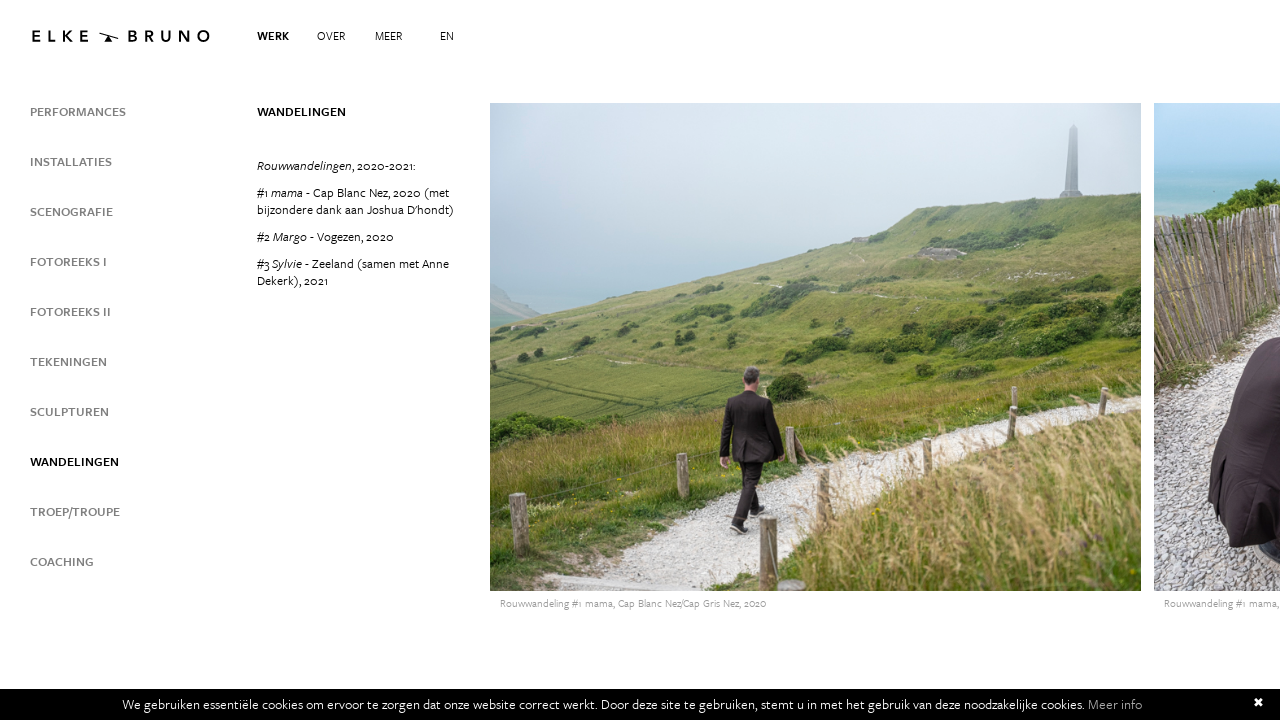

--- FILE ---
content_type: text/html; charset=UTF-8
request_url: https://elke-bruno.be/NL/werk/wandelingen
body_size: 1641
content:
<!doctype html>
<html><head>
<meta charset="UTF-8">
<meta http-equiv="Content-Type" content="text/html; charset=UTF-8" />
<title>WANDELINGEN</title>
<meta http-equiv="X-UA-Compatible" content="IE=edge">
<meta name="apple-mobile-web-app-capable" content="yes">
<meta name="viewport" content="width=1024, user-scalable=no">
<meta name="viewport" content="width=device-width, user-scalable=no, initial-scale=1">
<meta name="keywords" content="elke, bruno, elke bruno, .be, kunstenaar, kunst, performance, installatie, landschap, muurschildering, scenografie"/>
<meta name="description" content="elke, bruno, elke bruno, .be, kunstenaar, kunst, performance, installatie, landschap, muurschildering, scenografie">
<meta property="og:title" content="WANDELINGEN"/>
<meta property="og:type" content="website"/>
<meta property="og:url" content="https://elke-bruno.be/NL/werk/wandelingen"/>

<meta property="og:image" content="https://elke-bruno.be/files/media_files_00677_img.jpg"/>

<meta property="og:image" content="https://elke-bruno.be/files/media_files_00678_img.jpg"/>

<meta property="og:image" content="https://elke-bruno.be/files/media_files_00679_img.jpg"/>

<meta property="og:image" content="https://elke-bruno.be/files/media_files_00680_img.jpg"/>

<meta property="og:image" content="https://elke-bruno.be/files/media_files_00681_img.jpg"/>

<meta property="og:image" content="https://elke-bruno.be/files/media_files_00682_img.jpg"/>

<meta property="og:image" content="https://elke-bruno.be/files/media_files_00683_img.jpg"/>

<meta property="og:image" content="https://elke-bruno.be/files/media_files_00684_img.jpg"/>

<meta property="og:image" content="https://elke-bruno.be/files/media_files_00693_img.jpg"/>

<meta property="og:image" content="https://elke-bruno.be/files/media_files_00686_img.jpg"/>

<meta property="og:image" content="https://elke-bruno.be/files/media_files_00685_img.jpg"/>

<meta property="og:image" content="https://elke-bruno.be/files/media_files_00688_img.jpg"/>

<meta property="og:image" content="https://elke-bruno.be/files/media_files_00687_img.jpg"/>

<meta property="og:image" content="https://elke-bruno.be/files/media_files_00921_img.jpg"/>

<meta property="og:image" content="https://elke-bruno.be/files/media_files_00692_img.jpg"/>

<meta property="og:image" content="https://elke-bruno.be/files/media_files_00920_img.jpg"/>

<meta property="og:image" content="https://elke-bruno.be/files/media_files_00691_img.jpg"/>

<meta property="og:image" content="https://elke-bruno.be/files/media_files_00690_img.jpg"/>

<meta property="og:image" content="https://elke-bruno.be/files/media_files_00689_img.jpg"/>

<meta property="og:image" content="https://elke-bruno.be/files/media_files_00919_img.jpg"/>

<meta property="og:image" content="https://elke-bruno.be/img/elke_en_bruno_fb.jpg"/>

<meta property="og:description" content="elke, bruno, elke bruno, .be, kunstenaar, kunst, performance, installatie, landschap, muurschildering, scenografie"/>

<link rel="shortcut icon" href="/favicon.ico" type="image/x-icon" />

<script type="text/javascript" src="/js/jquery-2.1.4.min.js"></script>
<script type='text/javascript' src='/js/jquery.mousewheel.js'></script>
<script type="text/javascript" src="//use.typekit.net/svg5rot.js"></script>
<script type="text/javascript" src="/js/cookiebanner.min.js"></script>
<script type="text/javascript" src="/js/elke-bruno-scripts.js"></script>

<link rel="stylesheet" href="/css/screen.css" type="text/css" />
<script type="text/javascript">
      var options = { message: "We gebruiken essenti&euml;le cookies om ervoor te zorgen dat onze website correct werkt. Door deze site te gebruiken, stemt u in met het gebruik van deze noodzakelijke cookies.", linkmsg: "Meer info" };
      var cb = new Cookiebanner(options); cb.run();
</script>
</head>

<body >
<div id="index" >
  <div id="logo"><a href="/NL/werk"><img width="180" height="12" src="/img/elke-bruno-logo-black.svg"></a></div>
  <div id="menu">
  	<a class="selected" href="/NL/werk">werk</a>
    <a  href="/NL/over">over</a>
    <a  href="/NL/meer">meer</a>
	<a href="/EN/work/walks">EN</a>
  </div>
  <div id="projects" class="selected"><div><a  href="/NL/werk/performances"><h1>PERFORMANCES</h1><h2></h2></a></div><div><a  href="/NL/werk/installaties"><h1>INSTALLATIES</h1><h2></h2></a></div><div><a  href="/NL/werk/scenografie"><h1>SCENOGRAFIE</h1><h2></h2></a></div><div><a  href="/NL/werk/fotoreeks-i"><h1>FOTOREEKS I</h1><h2></h2></a></div><div><a  href="/NL/werk/fotoreeks-2"><h1>FOTOREEKS II</h1><h2></h2></a></div><div><a  href="/NL/werk/tekeningen"><h1>TEKENINGEN</h1><h2></h2></a></div><div><a  href="/NL/werk/sculpturen"><h1>SCULPTUREN</h1><h2></h2></a></div><div><a class="selected" href="/NL/werk/wandelingen"><h1>WANDELINGEN</h1><h2></h2></a></div><div><a  href="/NL/werk/troeptroupe"><h1>TROEP/TROUPE</h1><h2></h2></a></div><div><a  href="/NL/werk/coaching"><h1>COACHING</h1><h2></h2></a></div></div>
  <div class="clear"></div>
</div>

<div id="container">
	<div class="intro"><h1>WANDELINGEN</h1><p>&nbsp;</p>
<p><em>Rouwwandelingen</em>, 2020-2021:</p>
<p>#1 <em>mama</em> - Cap Blanc Nez, 2020 (met bijzondere dank aan Joshua D'hondt)</p>
<p>#2 <em>Margo</em> - Vogezen, 2020</p>
<p>#3 <em>Sylvie</em> - Zeeland (samen met Anne Dekerk), 2021</p>
<p>&nbsp;</p>
<p>&nbsp;</p></div>

    
	<div id="Rouwwandeling #1 mama,  Cap Blanc Nez/Cap Gris Nez, 2020"><img src="/files/media_files_00677_img.jpg" alt="rouwwandeling #1" /><h3>Rouwwandeling #1 mama,  Cap Blanc Nez/Cap Gris Nez, 2020</h3></div>
    
	<div id="Rouwwandeling #1 mama, Cap Blanc Nez/Cap Gris Nez, 2020"><img src="/files/media_files_00678_img.jpg" alt="rouwwandeling #1" /><h3>Rouwwandeling #1 mama, Cap Blanc Nez/Cap Gris Nez, 2020</h3></div>
    
	<div id="Rouwwandeling #1 mama, Cap Blanc Nez/Cap Gris Nez, 2020"><img src="/files/media_files_00679_img.jpg" alt="rouwwandeling #1" /><h3>Rouwwandeling #1 mama, Cap Blanc Nez/Cap Gris Nez, 2020</h3></div>
    
	<div id="Rouwwandeling #1 mama, Cap Blanc Nez/Cap Gris Nez, 2020"><img src="/files/media_files_00680_img.jpg" alt="rouwwandeling #1" /><h3>Rouwwandeling #1 mama, Cap Blanc Nez/Cap Gris Nez, 2020</h3></div>
    
	<div id="Rouwwandeling #1 mama, Cap Blanc Nez/Cap Gris Nez, 2020"><img src="/files/media_files_00681_img.jpg" alt="rouwwandeling #1" /><h3>Rouwwandeling #1 mama, Cap Blanc Nez/Cap Gris Nez, 2020</h3></div>
    
	<div id="Rouwwandeling #1 mama, Cap Blanc Nez/Cap Gris Nez, 2020"><img src="/files/media_files_00682_img.jpg" alt="rouwwandeling #1" /><h3>Rouwwandeling #1 mama, Cap Blanc Nez/Cap Gris Nez, 2020</h3></div>
    
	<div id=""><img src="/files/media_files_00683_img.jpg" alt="blank insert" /><h3></h3></div>
    
	<div id="Rouwwandeling #2 Margo, Vogezen, 2020"><img src="/files/media_files_00684_img.jpg" alt="rouwwandeling #2" /><h3>Rouwwandeling #2 Margo, Vogezen, 2020</h3></div>
    
	<div id="Rouwwandeling #2 Margo, Vogezen, 2020"><img src="/files/media_files_00693_img.jpg" alt="rouwwandeling #2" /><h3>Rouwwandeling #2 Margo, Vogezen, 2020</h3></div>
    
	<div id="Rouwwandeling #2 Margo, Vogezen, 2020"><img src="/files/media_files_00686_img.jpg" alt="rouwwandeling #2" /><h3>Rouwwandeling #2 Margo, Vogezen, 2020</h3></div>
    
	<div id="Rouwwandeling #2 Margo, Vogezen, 2020"><img src="/files/media_files_00685_img.jpg" alt="rouwwandeling #2" /><h3>Rouwwandeling #2 Margo, Vogezen, 2020</h3></div>
    
	<div id="Rouwwandeling #2 Margo, Vogezen, 2020"><img src="/files/media_files_00688_img.jpg" alt="rouwwandeling #2" /><h3>Rouwwandeling #2 Margo, Vogezen, 2020</h3></div>
    
	<div id="Rouwwandeling #2 Margo, Vogezen, 2020"><img src="/files/media_files_00687_img.jpg" alt="rouwwandeling #2" /><h3>Rouwwandeling #2 Margo, Vogezen, 2020</h3></div>
    
	<div id=""><img src="/files/media_files_00921_img.jpg" alt="blank insert" /><h3></h3></div>
    
	<div id="Rouwwandeling #3 Sylvie, Zeeland (samen met Anne Dekerk), 2021"><img src="/files/media_files_00692_img.jpg" alt="rouwwandeling #3" /><h3>Rouwwandeling #3 Sylvie, Zeeland (samen met Anne Dekerk), 2021</h3></div>
    
	<div id="Rouwwandeling #3 Sylvie, Zeeland (samen met Anne Dekerk), 2021"><img src="/files/media_files_00920_img.jpg" alt="rouwwandeling #3" /><h3>Rouwwandeling #3 Sylvie, Zeeland (samen met Anne Dekerk), 2021</h3></div>
    
	<div id="Rouwwandeling #3 Sylvie, Zeeland (samen met Anne Dekerk), 2021"><img src="/files/media_files_00691_img.jpg" alt="rouwwandeling #3" /><h3>Rouwwandeling #3 Sylvie, Zeeland (samen met Anne Dekerk), 2021</h3></div>
    
	<div id="Rouwwandeling #3 Sylvie, Zeeland (samen met Anne Dekerk), 2021"><img src="/files/media_files_00690_img.jpg" alt="rouwwandeling #3" /><h3>Rouwwandeling #3 Sylvie, Zeeland (samen met Anne Dekerk), 2021</h3></div>
    
	<div id="Rouwwandeling #3 Sylvie, Zeeland (samen met Anne Dekerk), 2021"><img src="/files/media_files_00689_img.jpg" alt="rouwwandeling #3" /><h3>Rouwwandeling #3 Sylvie, Zeeland (samen met Anne Dekerk), 2021</h3></div>
    
	<div id="Rouwwandeling #3 Sylvie, Zeeland (samen met Anne Dekerk), 2021"><img src="/files/media_files_00919_img.jpg" alt="rouwwandeling #3" /><h3>Rouwwandeling #3 Sylvie, Zeeland (samen met Anne Dekerk), 2021</h3></div>
    
    <div class="clear"></div>
</div>
</body>
</html>

--- FILE ---
content_type: text/css
request_url: https://elke-bruno.be/css/screen.css
body_size: 6303
content:
/*  hey Elke,
    je kan de achtergrond kleur aanpassen op lijn 26
    achtergrondkleur van de index op lijn 120
	achtergrondkleur van de start-navigatie op lijn 129
*/

@charset "UTF-8";
*,
html,
body,
div,
span,
object,
iframe,
h1,
h2,
h3,
h4,
h5,
h6,
p,
a,
a:visited,
a:focus,
a:hover,
a:active,
blockquote,
pre,
abbr,
address,
cite,
code,
del,
dfn,
em,
img,
ins,
kbd,
q,
samp,
small,
strong,
sub,
sup,
var,
b,
i,
dl,
dt,
dd,
ol,
ul,
li,
fieldset,
form,
label,
legend,
table,
caption,
tbody,
tfoot,
thead,
tr,
th,
td,
article,
aside,
canvas,
details,
figcaption,
figure,
footer,
header,
hgroup,
menu,
nav,
section,
summary,
time,
mark,
audio,
video {
    font-family: "freight-sans-pro", sans-serif;
    margin: 0;
    padding: 0;
    border: 0;
    outline: 0;
    font-size: 100%;
    text-transform: none;
    font-weight: normal;
    font-style: normal;
    font-variant: normal;
    text-rendering: geometricPrecision;
    text-decoration: none;
    vertical-align: baseline;
    background: transparent;
    color: #000;
}
body {
    background-color: #ffffff;
    background-repeat: no-repeat;
    background-position: center center;
    background-size: contain;
    min-height: 100vh;
    line-height: 1;
}
body,
div,
p {
    font-size: 13px;
    line-height: 17px;
}
p {
    padding-top: 10px;
}
p > a,
p > a:visited {
    border-bottom: 1px solid black;
}
h1,
bold,
b,
strong {
    font-weight: 600;
}
h3 {
    color: #999;
    font-size: 11px;
    height: 40px;
    line-height: 13px;
    padding: 6px 10px 0 10px;
    white-space: normal;
    position: absolute;
}
ul,
ol {
    margin-left: 15px;
}
li {
    margin-bottom: 10px;
}
img {
    border: none !important;
    display: block;
}
i,
em {
    font-family: "freight-sans-pro", sans-serif;
    font-style: italic;
}
/* ///PAGE STYLES/// */
html,
#container {
    overflow-y: hidden;
    overflow-x: auto;
}
#container {
    box-sizing: border-box;
    height: 100%;
    padding: calc(6vh + 60px) 30px 0 257px;
    position: absolute;
    white-space: nowrap;
    width: 100%;
}
#container.archive {
    padding-left: 30px;
}
#container > div {
    display: inline-block;
    vertical-align: top;
    position: relative;
}
#container > div img {
    margin: 0 10px 0 0;
    height: 600px;
    -webkit-transition: all 1s;
    transition: all 1s;
}
#container > div:nth-last-of-type(2) img {
    margin-right: 30px;
}
#container div + p {
    line-height: 0;
}
#container.thumbs > div img {
    margin: 0 30px 27px 0;
    height: 275px;
}
#container.thumbs:hover > div img {
    opacity: 0.5;
    filter: alpha(opacity=50); /* For IE8 and earlier */
    -webkit-transition: all 0.5s;
    transition: all 0.5s;
}
#container.thumbs a:hover > img {
    opacity: 1;
    filter: alpha(opacity=100); /* For IE8 and earlier */
    -webkit-transition: all 0.15s;
    transition: all 0.15s;
}
.intro {
    margin-right: 20px;
    padding-bottom: 50px;
    white-space: normal;
    width: 210px;
}
#container div + .intro {
    margin-left: 60px;
}
#container .intro + .intro {
    margin-left: 30px;
}
#container .intro:nth-child(2) {
    margin-left: 0;
}
#index {
    background-color: white;
    height: 100%;
    position: fixed;
    z-index: 100;
}
#index.start {
    height: 93px;
    width: 335px;
    background-color: transparent;
}
#index.start a {
    font-weight: 600;
}
#index.start a:hover {
    font-weight: 300;
}
#logo {
    left: 31px;
    position: fixed;
    top: 30px;
}
#logo > a {
    border: none !important;
    text-decoration: none !important;
}
#menu {
    left: 245px;
    position: fixed;
    top: 27px;
}
#menu a {
    display: inline-block;
    font-size: 12px;
    text-align: center;
    text-transform: uppercase;
    width: 55px;
}
#menu a:hover {
    font-weight: 600;
}
#menu a:hover,
#menu a.selected {
    font-weight: 600;
}
#projects {
    margin: calc(6vh + 60px) 27px 0 30px;
}
#projects:empty {
    display: none;
}
#projects > div {
    margin: 0 10px 10px 0;
    min-height: 40px;
    -webkit-transition: all 1s;
    transition: all 1s;
}
#projects > div:nth-child(2n) {
    margin-right: 0;
}
#projects:hover > div {
    opacity: 0.5;
    filter: alpha(opacity=50); /* For IE8 and earlier */
    -webkit-transition: all 0.5s;
    transition: all 0.5s;
}
#projects > div:hover {
    opacity: 1;
    filter: alpha(opacity=100); /* For IE8 and earlier */
    -webkit-transition: all 0.15s;
    transition: all 0.15s;
}
#projects > div a {
    display: block;
}
#projects.selected:hover > div {
    opacity: 1;
    filter: alpha(opacity=100); /* For IE8 and earlier */
}
#projects.selected > div a {
    opacity: 0.5;
    filter: alpha(opacity=50); /* For IE8 and earlier */
    -webkit-transition: all 0.5s;
    transition: all 0.5s;
}
#projects.selected > div a:hover {
    opacity: 1;
    filter: alpha(opacity=100); /* For IE8 and earlier */
    -webkit-transition: all 0.15s;
    transition: all 0.15s;
}
#projects.selected > div a.selected {
    cursor: default;
    opacity: 1;
    filter: alpha(opacity=100); /* For IE8 and earlier */
}
.clear:before,
.clear:after {
    display: table;
    content: " ";
}
.clear:after {
    clear: both;
}

.cookiebanner span {
	color: #FFF;
}
.cookiebanner-close{
	color: #FFF;
}

/* ///adaptive layout/// */

@media all and (max-width:1024px) {
/*#container {
    top: 0;
    width: auto;
}*/
#container:after {
    display: none;
}
}

@media all and (max-height:770px) {
/*#index {
    width: 100%;
    height: calc(6vh + 60px);
}*/
#container > div img {
    height: calc(90vh - 160px);
}
#container.thumbs > div h3 {
    width: 131px;
}
}

@media all and (max-width:960px) {
#index.archive {
    background-color: white;
}
#logo {
    left: 25px;
    top: 24px;
}
#menu {
    left: 245px;
    top: 21px;
}
#container,
#container.archive {
    padding-left: 24px;
}
#container > p {
    display: none;
}
#projects {
    display: none;
}
}

@media all and (max-device-width : 568px) and (orientation : portrait) {
#menu {
    left: 24px;
    top: 58px;
}
#menu a {
    text-align: left;
}
#projects {
    display: none;
}
}

@media all and (max-device-width : 568px) and (orientation : landscape) {
#index {
    height: 70px;
}
#container {
    padding-top: 70px;
}
#container.thumbs > div img,
#container > div img {
    height: calc(90vh - 100px);
}
}


--- FILE ---
content_type: image/svg+xml
request_url: https://elke-bruno.be/img/elke-bruno-logo-black.svg
body_size: 7897
content:
<svg xmlns="http://www.w3.org/2000/svg" width="502" height="34" viewBox="0 0 502 34">
  <g fill="#000000" fill-rule="evenodd" transform="translate(.555 .328)">
    <path fill-rule="nonzero" d="M-.42108547e-14.811698145L21.105.811698145 21.105 5.94169814 5.67 5.94169814 5.67 13.7716981 20.295 13.7716981 20.295 18.9016981 5.67 18.9016981 5.67 27.5416981 21.915 27.5416981 21.915 32.6716981-.42108547e-14 32.6716981-.42108547e-14.811698145zM45.1950008.811698145L50.8650008.811698145 50.8650008 27.5416981 64.4100008 27.5416981 64.4100008 32.6716981 45.1950008 32.6716981 45.1950008.811698145zM86.2500015.811698145L91.9200015.811698145 91.9200015 14.3116981 92.1900015 14.3116981 105.375002.811698145 113.025002.811698145 98.1300015 15.5266981 114.015002 32.6716981 106.050002 32.6716981 92.2350015 17.0116981 91.9200015 17.0116981 91.9200015 32.6716981 86.2500015 32.6716981 86.2500015.811698145zM134.775002.811698145L155.880002.811698145 155.880002 5.94169814 140.445002 5.94169814 140.445002 13.7716981 155.070002 13.7716981 155.070002 18.9016981 140.445002 18.9016981 140.445002 27.5416981 156.690002 27.5416981 156.690002 32.6716981 134.775002 32.6716981 134.775002.811698145zM272 .811698145L284.42.811698145C285.620006.811698145 286.804994.95419672 287.975 1.23919814 289.145006 1.52419957 290.187495 1.98919492 291.1025 2.63419814 292.017505 3.27920137 292.759997 4.11169304 293.33 5.13169814 293.900003 6.15170324 294.185 7.38169094 294.185 8.82169814 294.185 10.6217071 293.675005 12.1066923 292.655 13.2766981 291.634995 14.446704 290.300008 15.2866956 288.65 15.7966981L288.65 15.8866981C289.640005 16.0066987 290.562496 16.284196 291.4175 16.7191981 292.272504 17.1542003 292.999997 17.7091948 293.6 18.3841981 294.200003 19.0592015 294.672498 19.8391937 295.0175 20.7241981 295.362502 21.6092026 295.535 22.561693 295.535 23.5816981 295.535 25.3217068 295.190003 26.7691924 294.5 27.9241981 293.809997 29.0792039 292.902506 30.0091946 291.7775 30.7141981 290.652494 31.4192017 289.362507 31.9216966 287.9075 32.2216981 286.452493 32.5216996 284.975008 32.6716981 283.475 32.6716981L272 32.6716981 272 .811698145zM277.67 13.7716981L282.845 13.7716981C284.735009 13.7716981 286.152495 13.4042018 287.0975 12.6691981 288.042505 11.9341945 288.515 10.9667041 288.515 9.76669814 288.515 8.38669124 288.027505 7.35920152 287.0525 6.68419814 286.077495 6.00919477 284.510011 5.67169814 282.35 5.67169814L277.67 5.67169814 277.67 13.7716981zM277.67 27.8116981L282.89 27.8116981C283.610004 27.8116981 284.382496 27.7666986 285.2075 27.6766981 286.032504 27.5866977 286.789997 27.3766998 287.48 27.0466981 288.170003 26.7166965 288.739998 26.2442012 289.19 25.6291981 289.640002 25.0141951 289.865 24.1817034 289.865 23.1316981 289.865 21.4516897 289.317505 20.2817014 288.2225 19.6216981 287.127495 18.9616948 285.425012 18.6316981 283.115 18.6316981L277.67 18.6316981 277.67 27.8116981zM318.860001.811698145L329.930001.811698145C331.460008.811698145 332.937494.95419672 334.362501 1.23919814 335.787508 1.52419957 337.054995 2.01169469 338.165001 2.70169814 339.275006 3.39170159 340.159997 4.32169229 340.820001 5.49169814 341.480004 6.66170399 341.810001 8.14668914 341.810001 9.94669814 341.810001 12.2567097 341.172507 14.1916903 339.897501 15.7516981 338.622494 17.3117059 336.800013 18.2566965 334.430001 18.5866981L342.890001 32.6716981 336.050001 32.6716981 328.670001 19.1716981 324.530001 19.1716981 324.530001 32.6716981 318.860001 32.6716981 318.860001.811698145zM328.940001 14.3116981C329.750005 14.3116981 330.559997 14.2741985 331.370001 14.1991981 332.180005 14.1241978 332.922497 13.9441996 333.597501 13.6591981 334.272504 13.3741967 334.819999 12.9392011 335.240001 12.3541981 335.660003 11.7691952 335.870001 10.9517034 335.870001 9.90169814 335.870001 8.97169349 335.675003 8.22170099 335.285001 7.65169814 334.894999 7.08169529 334.385004 6.65419957 333.755001 6.36919814 333.124998 6.08419672 332.427505 5.89669859 331.662501 5.80669814 330.897497 5.71669769 330.155004 5.67169814 329.435001 5.67169814L324.530001 5.67169814 324.530001 14.3116981 328.940001 14.3116981zM390.425002 20.9716981C390.425002 22.8917077 390.095005 24.6241904 389.435002 26.1691981 388.774998 27.7142059 387.875007 29.0266927 386.735002 30.1066981 385.594996 31.1867035 384.245009 32.0191952 382.685002 32.6041981 381.124994 33.1892011 379.430011 33.4816981 377.600002 33.4816981 375.769992 33.4816981 374.075009 33.1892011 372.515002 32.6041981 370.954994 32.0191952 369.597507 31.1867035 368.442502 30.1066981 367.287496 29.0266927 366.387505 27.7142059 365.742502 26.1691981 365.097498 24.6241904 364.775002 22.8917077 364.775002 20.9716981L364.775002.811698145 370.445002.811698145 370.445002 20.7916981C370.445002 21.571702 370.565 22.3891939 370.805002 23.2441981 371.045003 24.0992024 371.442499 24.8866945 371.997502 25.6066981 372.552504 26.3267017 373.287497 26.9191958 374.202502 27.3841981 375.117506 27.8492005 376.249995 28.0816981 377.600002 28.0816981 378.950008 28.0816981 380.082497 27.8492005 380.997502 27.3841981 381.912506 26.9191958 382.647499 26.3267017 383.202502 25.6066981 383.757504 24.8866945 384.155 24.0992024 384.395002 23.2441981 384.635003 22.3891939 384.755002 21.571702 384.755002 20.7916981L384.755002.811698145 390.425002.811698145 390.425002 20.9716981zM415.100002.811698145L422.615002.811698145 438.050002 24.4816981 438.140002 24.4816981 438.140002.811698145 443.810002.811698145 443.810002 32.6716981 436.610002 32.6716981 420.860002 8.23669814 420.770002 8.23669814 420.770002 32.6716981 415.100002 32.6716981 415.100002.811698145zM466.910003 16.8766981C466.910003 14.3266854 467.329999 12.0092086 468.170003 9.92419814 469.010007 7.83918772 470.172496 6.06170549 471.657503 4.59169814 473.14251 3.12169079 474.912493 1.98920212 476.967503 1.19419814 479.022513.39919417 481.279991.00169814466 483.740003.00169814466 486.230016-.0283020053 488.509993.33919432 490.580003 1.10419814 492.650013 1.86920197 494.434996 2.98669079 495.935003 4.45669814 497.435011 5.92670549 498.604999 7.69668779 499.445003 9.76669814 500.285007 11.8367085 500.705003 14.1466854 500.705003 16.6966981 500.705003 19.1867106 500.285007 21.4516879 499.445003 23.4916981 498.604999 25.5317083 497.435011 27.2866908 495.935003 28.7566981 494.434996 30.2267055 492.650013 31.374194 490.580003 32.1991981 488.509993 33.0242023 486.230016 33.451698 483.740003 33.4816981 481.279991 33.4816981 479.022513 33.0842021 476.967503 32.2891981 474.912493 31.4941942 473.14251 30.3692054 471.657503 28.9141981 470.172496 27.4591909 469.010007 25.7117083 468.170003 23.6716981 467.329999 21.6316879 466.910003 19.3667106 466.910003 16.8766981zM472.850003 16.5166981C472.850003 18.2267067 473.1125 19.8016909 473.637503 21.2416981 474.162506 22.6817053 474.904998 23.9266929 475.865003 24.9766981 476.825008 26.0267034 477.972496 26.8516951 479.307503 27.4516981 480.64251 28.0517011 482.134995 28.3516981 483.785003 28.3516981 485.435011 28.3516981 486.934996 28.0517011 488.285003 27.4516981 489.63501 26.8516951 490.789998 26.0267034 491.750003 24.9766981 492.710008 23.9266929 493.4525 22.6817053 493.977503 21.2416981 494.502506 19.8016909 494.765003 18.2267067 494.765003 16.5166981 494.765003 14.9266902 494.502506 13.441705 493.977503 12.0616981 493.4525 10.6816912 492.710008 9.47420332 491.750003 8.43919814 490.789998 7.40419297 489.63501 6.59420107 488.285003 6.00919814 486.934996 5.42419522 485.435011 5.13169814 483.785003 5.13169814 482.134995 5.13169814 480.64251 5.42419522 479.307503 6.00919814 477.972496 6.59420107 476.825008 7.40419297 475.865003 8.43919814 474.904998 9.47420332 474.162506 10.6816912 473.637503 12.0616981 473.1125 13.441705 472.850003 14.9266902 472.850003 16.5166981z"/>
    <polygon points="214.445 14.672 225.445 32.672 203.445 32.672"/>
    <rect width="55" height="3" x="188.445" y="14.672" transform="rotate(16 215.945 16.172)"/>
  </g>
</svg>


--- FILE ---
content_type: application/javascript
request_url: https://elke-bruno.be/js/elke-bruno-scripts.js
body_size: 216
content:
try{Typekit.load();}catch(e){}

$("#container").click( function() {
  $("#container").removeClass('selected');
  $(this).addClass('selected');
});


$(document).ready(function () {
    $('#container').mousewheel(function(event, delta) {
        this.scrollLeft -= (delta * 40);
        event.preventDefault();
    });
});